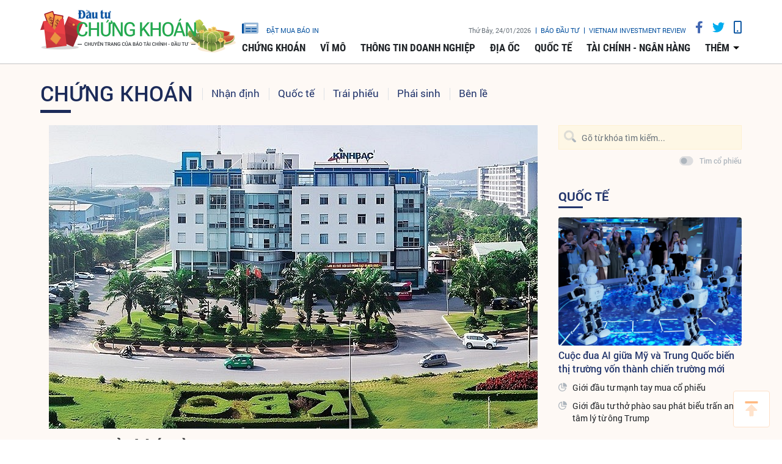

--- FILE ---
content_type: text/html;charset=utf-8
request_url: https://www.tinnhanhchungkhoan.vn/co-phieu-can-quan-tam-ngay-247-post349982.html
body_size: 15672
content:

 <!DOCTYPE html>
<html lang="vi">
<head>


 <title>Cổ phiếu cần quan tâm | Tin nhanh chứng khoán</title>
<meta name="description" content="(ĐTCK) Báo Đầu tư Chứng khoán trích báo cáo phân tích một số cổ phiếu cần quan tâm trước phiên 24/7 của các công ty chứng khoán."/>
<meta name="keywords" content="P/E 2024,Cổ phiếu TCM,P/B,TCM,KBC,Trung lập,Khuyến nghị,Công ty chứng khoán"/>
<meta name="news_keywords" content="P/E 2024,Cổ phiếu TCM,P/B,TCM,KBC,Trung lập,Khuyến nghị,Công ty chứng khoán"/>
<meta http-equiv="Content-Type" content="text/html; charset=utf-8" />
<meta http-equiv="X-UA-Compatible" content="IE=edge"/>
<meta http-equiv="content-language" content="vi" />
<meta name="viewport" content="width=device-width, initial-scale=1" />
<link rel="shortcut icon" href="https://static.tinnhanhchungkhoan.vn/v3/web/styles/img/favicon.ico" type="image/x-icon" />
<link rel="dns-prefetch" href="//static.tinnhanhchungkhoan.vn"/>
<link rel="dns-prefetch" href="//www.google-analytics.com" />
<link rel="dns-prefetch" href="//www.googletagmanager.com" />
<link rel="dns-prefetch" href="//stc.za.zaloapp.com" />
<link rel="dns-prefetch" href="//fonts.googleapis.com" />
<meta property="fb:app_id" content="583146688406197"/>
<meta property="fb:pages" content="552480361529154"/>
<script>
var cmsConfig = {
domainDesktop: 'https://www.tinnhanhchungkhoan.vn',
domainMobile: 'https://m.tinnhanhchungkhoan.vn',
domainApi: 'https://api.tinnhanhchungkhoan.vn',
domainStatic: 'https://static.tinnhanhchungkhoan.vn/v3/web',
domainLog: 'https://log.tinnhanhchungkhoan.vn',
googleAnalytics: 'UA-41973001-1,G-LB5G71X4W7',
siteId: 0,
adsLazy: true
};
if (window.location.protocol !== 'https:' && window.location.hostname.indexOf('tinnhanhchungkhoan.vn') !== -1) {
window.location = 'https://' + window.location.hostname + window.location.pathname + window.location.hash;
}
var USER_AGENT=window.navigator&&window.navigator.userAgent||"";var IS_MOBILE=/Android|webOS|iPhone|iPod|BlackBerry|Windows Phone|IEMobile|Mobile Safari|Opera Mini/i.test(USER_AGENT);var IS_REDIRECT=false;if(window.location.hash&&window.location.hash.replace("#","")==="site_web"){setCookie("site.IsDesktop",IS_MOBILE?1:0,30);setCookie("site.IsMobile",1,-1);removeHash()}var isDesktop=getCookie("site.IsDesktop");if(isDesktop>0){}else if(IS_MOBILE){IS_REDIRECT=true;window.location=cmsConfig.domainMobile+window.location.pathname+window.location.search}function setCookie(e,o,i){var n=new Date;n.setTime(n.getTime()+i*3600*1e3);var t="; expires="+n.toUTCString();document.cookie=e+"="+o+t+"; path=/;"}function getCookie(e){var o=document.cookie.indexOf(e+"=");var i=o+e.length+1;if(!o&&e!==document.cookie.substring(0,e.length)){return null}if(o===-1)return null;var n=document.cookie.indexOf(";",i);if(n===-1)n=document.cookie.length;return unescape(document.cookie.substring(i,n))}function removeHash(){var e=window.location.toString();if(e.indexOf("#")>0){window.history.pushState("",document.title,window.location.pathname)}}
</script>
 <meta name="robots" content="noarchive, max-image-preview:large, index, follow" />
<meta name="GOOGLEBOT" content="noarchive, max-image-preview:large, index, follow" />
 <link rel="canonical" href="https://www.tinnhanhchungkhoan.vn/co-phieu-can-quan-tam-ngay-247-post349982.html" />
 <link rel="alternate" media="handheld" href="https://m.tinnhanhchungkhoan.vn/co-phieu-can-quan-tam-ngay-247-post349982.html" />
 <meta property="og:site_name" content="Tin nhanh chứng khoán"/>
<meta property="og:rich_attachment" content="true"/>
<meta property="og:type" content="article"/>
<meta property="og:url" content="https://www.tinnhanhchungkhoan.vn/post-349982.html"/>
<meta property="og:image" content="https://image.tinnhanhchungkhoan.vn/1200x630/Uploaded/2026/bpikpjik/2024_07_23/kbc-9856.jpg"/>
<meta property="og:title" content="Cổ phiếu cần quan tâm ngày 24/7"/>
<meta property="og:description" content="(ĐTCK) Báo Đầu tư Chứng khoán trích báo cáo phân tích một số cổ phiếu cần quan tâm trước phiên 24/7 của các công ty chứng khoán."/>
 <meta property="article:tag" content="P/E 2024,Cổ phiếu TCM,P/B,TCM,KBC,Trung lập,Khuyến nghị,Công ty chứng khoán"/>
<meta property="article:section" content="Nhận định,Chứng khoán" />
<meta property="article:published_time" content="2024-07-23T17:42:56+0700"/>
<meta property="article:modified_time" content="2024-07-23T22:31:39+0700"/>
 <link rel="amphtml" href="https://m.tinnhanhchungkhoan.vn/co-phieu-can-quan-tam-ngay-247-post349982.amp" />
 <meta property="dable:image" content="https://image.tinnhanhchungkhoan.vn/600x315/Uploaded/2026/bpikpjik/2024_07_23/kbc-9856.jpg"/>
 <meta property="dable:item_id" content="349982"/>
 <meta property="dable:author" content="Lạc Nhạn"/>
<script type="application/ld+json">
{
"@context": "http://schema.org",
"@type": "Organization",
"name": "Tin nhanh chứng khoán",
"url": "https://www.tinnhanhchungkhoan.vn",
"logo": "https://static.tinnhanhchungkhoan.vn/v3/web/styles/img/logo.png"
}
</script>
 <script type="application/ld+json">
{
"@context" : "http://schema.org",
"@type" : "WebSite",
"name" : "Nhận định",
"url" : "https://www.tinnhanhchungkhoan.vn/nhan-dinh/"
}
</script>
<script type="application/ld+json">
{
"@context":"http://schema.org",
"@type":"BreadcrumbList",
"itemListElement":[
{
"@type":"ListItem",
"position":1,
"item":{
"@id":"https://www.tinnhanhchungkhoan.vn/nhan-dinh/",
"name":"Nhận định"
}
}
]
}
</script>
 <script type="application/ld+json">
{
"@context": "http://schema.org",
"@type": "NewsArticle",
"mainEntityOfPage":{
"@type":"WebPage",
"@id":"https://www.tinnhanhchungkhoan.vn/co-phieu-can-quan-tam-ngay-247-post349982.html"
},
"headline": "Cổ phiếu cần quan tâm ngày 24/7",
"description": "(ĐTCK) Báo Đầu tư Chứng khoán trích báo cáo phân tích một số cổ phiếu cần quan tâm trước phiên 24/7 của các công ty chứng khoán.",
"image": {
"@type": "ImageObject",
"url": "https://image.tinnhanhchungkhoan.vn/1200x630/Uploaded/2026/bpikpjik/2024_07_23/kbc-9856.jpg",
"width" : 1200,
"height" : 675
},
"datePublished": "2024-07-23T17:42:56+0700",
"dateModified": "2024-07-23T22:31:39+0700",
"author": {
"@type": "Person",
"name": "Lạc Nhạn"
},
"publisher": {
"@type": "Organization",
"name": "Tin nhanh chứng khoán",
"logo": {
"@type": "ImageObject",
"url": "https://static.tinnhanhchungkhoan.vn/v3/web/styles/img/logo.png"
}
}
}
</script>
 <link rel="preload" href="https://static.tinnhanhchungkhoan.vn/v3/web/styles/css/main.min-1.5.3.css" as="style">
<link rel="stylesheet" href="https://static.tinnhanhchungkhoan.vn/v3/web/styles/css/main.min-1.5.3.css">


  <script type="text/javascript">
var _metaOgUrl = 'https://www.tinnhanhchungkhoan.vn/post-349982.html';
var page_title = document.title;
var tracked_url = window.location.pathname + window.location.search + window.location.hash;
 var cate_path = 'nhan-dinh';
if (cate_path.length > 0) {
tracked_url = "/" + cate_path + tracked_url;
}
</script>
 <script async="" src="https://www.googletagmanager.com/gtag/js?id=UA-41973001-1"></script>
<script>
if(!IS_REDIRECT){
window.dataLayer = window.dataLayer || [];
function gtag(){dataLayer.push(arguments);}
gtag('js', new Date());
 gtag('config', 'UA-41973001-1', {page_path: tracked_url});
 
  gtag('config', 'G-LB5G71X4W7', {page_path: tracked_url});
 }
</script>
<script async defer src="https://static.tinnhanhchungkhoan.vn/v3/web/js/log.min.js?v=3.4"></script>
 <script src="https://api.tinnhanhchungkhoan.vn/ads?object_type=2&object_id=13&platform=1&head_append=1"></script>

  


<script type="text/javascript">
var cateId = 13;
var contentId = 349982;
</script>
<script async src="https://sp.zalo.me/plugins/sdk.js"></script>
</head>
<body >
<div class="wrapper  detail-page "> 

 <header class="site-header">

<div id="adsWeb_AdsTopFull" class="banner clearfix" data-platform="1" data-position="Web_AdsTopFull">
<script>
window.addEventListener('load', function(){
if(typeof Web_AdsTopFull != 'undefined'){window.CMS_BANNER.pushAds(Web_AdsTopFull, 'adsWeb_AdsTopFull');}else{document.getElementById('adsWeb_AdsTopFull').style.display = "none";}
});
</script>
</div>
<nav class="nav-wrap">
<div class="container">
<div class="nav">
<div class="nav-left">
<h1>
<a href="/" class="site-logo" title="Cổng thông tin Tài chính, Chứng khoán"></a>
</h1>
</div>
<div class="nav-right">
<ul class="box-top">
<li class="order-newspaper"><a href="https://postenp.phaha.vn/bao-dau-tu" title="Đặt mua báo in" target="_blank">
<i class="icons-newspaper"></i> đặt mua báo in</a>
</li>
<li>
<span class="time" id="fulltime"></span>
</li>
<li>
<a href="https://baodautu.vn/" target="_blank" title="Báo đầu tư">Báo đầu tư</a>
</li>
<li>
<a href="https://www.vir.com.vn/" target="_blank" title="VIETNAM INVESTMENT REVIEW">VIETNAM INVESTMENT REVIEW</a>
</li>
<li><a href="#" class="social-item" rel="facebook" title="Chia sẻ Facebook"><i class="fab fa-facebook-f"></i></a></li>
<li><a href="#" class="social-item" rel="twitter" title="Chia sẻ Twitter"><i class="fab fa-twitter"></i></a></li>
<li><a href="javascript:void(0);" class="switch-mobile" title="Phiên bản Mobile"><i class="fa fa-mobile"></i></a></li>
</ul>


<ul class="box-bottom">
 
<li>
<a href="https://www.tinnhanhchungkhoan.vn/chung-khoan/" title="Chứng khoán">
Chứng khoán
</a>
 <ul class="sub-menu">

<li>
<a href="https://www.tinnhanhchungkhoan.vn/nhan-dinh/" title="Nhận định">
Nhận định
</a>
</li>

<li>
<a href="https://www.tinnhanhchungkhoan.vn/ck-quoc-te/" title="Quốc tế">
Quốc tế
</a>
</li>

<li>
<a href="https://www.tinnhanhchungkhoan.vn/trai-phieu/" title="Trái phiếu">
Trái phiếu
</a>
</li>

<li>
<a href="https://www.tinnhanhchungkhoan.vn/phai-sinh/" title="Phái sinh">
Phái sinh
</a>
</li>

<li>
<a href="https://www.tinnhanhchungkhoan.vn/ben-le/" title="Bên lề">
Bên lề
</a>
</li>
 </ul>
</li>

<li>
<a href="https://www.tinnhanhchungkhoan.vn/vi-mo/" title="Vĩ mô">
Vĩ mô
</a>
 <ul class="sub-menu">

<li>
<a href="https://www.tinnhanhchungkhoan.vn/chinh-tri/" title="Chính trị">
Chính trị
</a>
</li>

<li>
<a href="https://www.tinnhanhchungkhoan.vn/dau-tu/" title="Đầu tư">
Đầu tư
</a>
</li>

<li>
<a href="https://www.tinnhanhchungkhoan.vn/nhan-su/" title="Nhân sự">
Nhân sự
</a>
</li>
 </ul>
</li>

<li>
<a href="https://www.tinnhanhchungkhoan.vn/thong-tin-doanh-nghiep/" title="Thông tin doanh nghiệp">
Thông tin doanh nghiệp
</a>

</li>

<li>
<a href="https://www.tinnhanhchungkhoan.vn/dia-oc/" title="Địa ốc">
Địa ốc
</a>
 <ul class="sub-menu">

<li>
<a href="https://www.tinnhanhchungkhoan.vn/bds-phap-luat/" title="Pháp luật">
Pháp luật
</a>
</li>

<li>
<a href="https://www.tinnhanhchungkhoan.vn/cung-cau/" title="Cung - Cầu">
Cung - Cầu
</a>
</li>

<li>
<a href="https://www.tinnhanhchungkhoan.vn/quy-hoach/" title="Quy hoạch">
Quy hoạch
</a>
</li>

<li>
<a href="https://www.tinnhanhchungkhoan.vn/vat-lieu/" title="Vật liệu">
Vật liệu
</a>
</li>

<li>
<a href="https://www.tinnhanhchungkhoan.vn/trai-nghiem-song/" title="Trải nghiệm sống">
Trải nghiệm sống
</a>
</li>
 </ul>
</li>

<li>
<a href="https://www.tinnhanhchungkhoan.vn/quoc-te/" title="Quốc tế">
Quốc tế
</a>

</li>

<li>
<a href="https://www.tinnhanhchungkhoan.vn/tai-chinh-ngan-hang/" title="Tài chính - Ngân hàng">
Tài chính - Ngân hàng
</a>
 <ul class="sub-menu">

<li>
<a href="https://www.tinnhanhchungkhoan.vn/ngan-hang/" title="Ngân hàng">
Ngân hàng
</a>
</li>

<li>
<a href="https://www.tinnhanhchungkhoan.vn/bao-hiem/" title="Bảo hiểm">
Bảo hiểm
</a>
</li>

<li>
<a href="https://www.tinnhanhchungkhoan.vn/thue-hai-quan/" title="Thuế - Hải Quan">
Thuế - Hải Quan
</a>
</li>

<li>
<a href="https://www.tinnhanhchungkhoan.vn/tu-van-tai-chinh/" title="Tư vấn tài chính">
Tư vấn tài chính
</a>
</li>

<li>
<a href="https://www.tinnhanhchungkhoan.vn/dich-vu-tai-chinh/" title="Dịch vụ tài chính">
Dịch vụ tài chính
</a>
</li>

<li>
<a href="https://www.tinnhanhchungkhoan.vn/vang-ngoai-te/" title="Vàng - Ngoại tệ">
Vàng - Ngoại tệ
</a>
</li>

<li>
<a href="https://www.tinnhanhchungkhoan.vn/bao-hiem-xa-hoi/" title="Bảo hiểm xã hội">
Bảo hiểm xã hội
</a>
</li>
 </ul>
</li>
 <li>
<a href="javascript:void(0);" title="Các chuyên mục khác">thêm</a>
<ul class="sub-menu">

<li>
<a href="https://www.tinnhanhchungkhoan.vn/thuong-truong/" title="Thương trường">
Thương trường
</a>
</li>

<li>
<a href="https://www.tinnhanhchungkhoan.vn/cuoc-song/" title="Cuộc sống">
Cuộc sống
</a>
</li>

<li>
<a href="https://www.tinnhanhchungkhoan.vn/so-hoa/" title="Số hóa">
Số hóa
</a>
</li>

<li>
<a href="https://www.tinnhanhchungkhoan.vn/phap-ly-kinh-doanh/" title="Pháp lý kinh doanh">
Pháp lý kinh doanh
</a>
</li>
 </ul>
</li>
</ul>
</div>
</div>
</div>
</nav>
</header>
<div class="site-body"> 
 

<div class="container">
<div class="row">
<div class="col-12" id="article-container">



<ul class="breadcrumbs ">
 <li class="main-cate">
<a href="https://www.tinnhanhchungkhoan.vn/chung-khoan/" title="Chứng khoán">Chứng khoán</a>
</li>
 
 <li class="cate">
<a href="https://www.tinnhanhchungkhoan.vn/nhan-dinh/" title="Nhận định">Nhận định</a>
</li>

 <li class="cate">
<a href="https://www.tinnhanhchungkhoan.vn/ck-quoc-te/" title="Quốc tế">Quốc tế</a>
</li>

 <li class="cate">
<a href="https://www.tinnhanhchungkhoan.vn/trai-phieu/" title="Trái phiếu">Trái phiếu</a>
</li>

 <li class="cate">
<a href="https://www.tinnhanhchungkhoan.vn/phai-sinh/" title="Phái sinh">Phái sinh</a>
</li>

 <li class="cate">
<a href="https://www.tinnhanhchungkhoan.vn/ben-le/" title="Bên lề">Bên lề</a>
</li>
 </ul>

<div class="article-item" >
<div class="main-column article">
 

<figure class="article__avatar">
<img class="cms-photo" src="https://image.tinnhanhchungkhoan.vn/w860/Uploaded/2026/bpikpjik/2024_07_23/kbc-9856.jpg" alt="Cổ phiếu cần quan tâm ngày 24/7" cms-photo-caption="Cổ phiếu cần quan tâm ngày 24/7"/>
</figure>


<div id="adsWeb_AdsArticleAfterAvatar" class="banner clearfix" data-platform="1" data-position="Web_AdsArticleAfterAvatar">
<script>
window.addEventListener('load', function(){
if(typeof Web_AdsArticleAfterAvatar != 'undefined'){window.CMS_BANNER.pushAds(Web_AdsArticleAfterAvatar, 'adsWeb_AdsArticleAfterAvatar');}else{document.getElementById('adsWeb_AdsArticleAfterAvatar').style.display = "none";}
});
</script>
</div>

 
<h1 class="article__header cms-title">

Cổ phiếu cần quan tâm ngày 24/7
</h1>
<div class="article__meta">

 <p class="author">
<span>Tác giả</span>
 
 <a href="https://www.tinnhanhchungkhoan.vn/author-search.html?q=Lạc Nhạn" class="cms-author">Lạc Nhạn</a>



</p>


<time class="time" datetime="2024-07-23T17:42:56+0700" data-time="1721731376">23/07/2024 17:42</time>
<meta class="cms-date" itemprop="datePublished" content="2024-07-23T17:42:56+0700">


<div class="article__social pos-top" style="width:260px">
<div class="share">
<a href="javascript:void(0);" style="position: relative; top: -4px;" class="sendprint"><i class="far fa-print" style=""></i></a>
<div class="facebook-wrap">
<div class="fb-like" data-href="https://www.tinnhanhchungkhoan.vn/post-349982.html" data-width="150" data-layout="button_count" data-action="like" data-size="small" data-share="true"></div>
</div>
<script async defer crossorigin="anonymous" src="https://connect.facebook.net/vi_VN/sdk.js#xfbml=1&version=v6.0&appId=583146688406197&autoLogAppEvents=1"></script>
<a class="twitter-share-button" href="https://twitter.com/intent/tweet?url=https://www.tinnhanhchungkhoan.vn/post-349982.html&text=Cổ phiếu cần quan tâm ngày 24/7">Tweet</a>
<script>
window.twttr=(function(c,g,e){var b,a=c.getElementsByTagName(g)[0],f=window.twttr||{};if(c.getElementById(e)){return f}b=c.createElement(g);b.id=e;b.src="https://platform.twitter.com/widgets.js";a.parentNode.insertBefore(b,a);f._e=[];f.ready=function(d){f._e.push(d)};return f}(document,"script","twitter-wjs"));
</script>
<!-- <div class="zalo-share-button zshare-zalo" style="margin-left: 4px;" data-href="https://www.tinnhanhchungkhoan.vn/post-349982.html" data-oaid="2909613788584953458" data-layout="1" data-color="blue" data-customize=false></div>-->
</div>
</div>
</div>

 
<div style="display: none" class="hidden-player" data-src="https://cms-tts-ai.zdn.vn/b540443c1b7929cdfaf50c0a2504f0f0/69762e21/tnck/2024/07/23/349982/1.m4a" data-index="0">
<video class="player">
<source data-src="https://cms-tts-ai.zdn.vn/b540443c1b7929cdfaf50c0a2504f0f0/69762e21/tnck/2024/07/23/349982/1.m4a">
</video>
</div>

<div style="display: none" class="hidden-player" data-src="https://cms-tts-ai.zdn.vn/e0f3443e9cbfbb930c0a5022717b3676/69762e21/tnck/2024/07/23/349982/2.m4a" data-index="1">
<video class="player">
<source data-src="https://cms-tts-ai.zdn.vn/e0f3443e9cbfbb930c0a5022717b3676/69762e21/tnck/2024/07/23/349982/2.m4a">
</video>
</div>

<div style="display: none" class="hidden-player" data-src="https://cms-tts-ai.zdn.vn/d5f44e1e7b097b9d33d154436c9e777a/69762e21/tnck/2024/07/23/349982/6.m4a" data-index="2">
<video class="player">
<source data-src="https://cms-tts-ai.zdn.vn/d5f44e1e7b097b9d33d154436c9e777a/69762e21/tnck/2024/07/23/349982/6.m4a">
</video>
</div>

<div style="display: none" class="hidden-player" data-src="https://cms-tts-ai.zdn.vn/3358148f2c961bdd926eb7a72ff6f253/69762e21/tnck/2024/07/23/349982/7.m4a" data-index="3">
<video class="player">
<source data-src="https://cms-tts-ai.zdn.vn/3358148f2c961bdd926eb7a72ff6f253/69762e21/tnck/2024/07/23/349982/7.m4a">
</video>
</div>
 <div class="tts-player">
<div class="left">
<button class="play-button">
<span><i class="ic-tts-play"></i></span>
</button>
<span class="mute-wrap">
<button class="mute-button">
<i class="ic-tts-volume"></i>
</button>
<div class="volume-slider" id="volume-slider">
<div class="volume-slider-handle"></div>
</div>
</span>
<div class="time-display">
<span class="current">0:00</span>
<span class="separator"> / </span>
<span class="duration">0:00</span>
<span class="live"></span>
</div>
<div class="progress-bar" id="progress-bar">
<span class="bg"></span>
<span class="fill-load"></span>
<div class="wrap-recent">
<span class="fill-recent">
<span class="current_time">0:00</span>
</span>
</div>
</div>
</div>
<div class="right">
<span>
 <button class="select-voice" data-toggle="dropdown" id="tts-player-dropdownbtn" aria-haspopup="true" aria-expanded="false">
<i class="ic-tts-microphone-alt"></i>
<span>Nam miền Bắc</span>
</button>
<div class="dropdown-menu tts-dropdown-menu voice-board" aria-labelledby="tts-player-dropdownbtn">
<ul>

<li>
<div class="voice-name" data-content-id="349982" data-display-name="Nam miền Bắc" data-voice-id="1">
<i class="ic-tts-waveform"></i>
<span>Nam miền Bắc</span>
</div>
</li>

<li>
<div class="voice-name" data-content-id="349982" data-display-name="Nữ miền Bắc" data-voice-id="2">
<i class="ic-tts-waveform"></i>
<span>Nữ miền Bắc</span>
</div>
</li>

<li>
<div class="voice-name" data-content-id="349982" data-display-name="Nữ miền Nam" data-voice-id="6">
<i class="ic-tts-waveform"></i>
<span>Nữ miền Nam</span>
</div>
</li>

<li>
<div class="voice-name" data-content-id="349982" data-display-name="Nam miền Nam" data-voice-id="7">
<i class="ic-tts-waveform"></i>
<span>Nam miền Nam</span>
</div>
</li>
 </ul>
</div>
</span>
<button class="close-player"></button>
</div>
</div>

 
 <div class="article__sapo cms-desc">
(ĐTCK) Báo Đầu tư Chứng khoán trích báo cáo phân tích một số cổ phiếu cần quan tâm trước phiên 24/7 của các công ty chứng khoán.
</div>

<div id="adsWeb_AdsArticleAfterSapo" class="banner clearfix" data-platform="1" data-position="Web_AdsArticleAfterSapo">
<script>
window.addEventListener('load', function(){
if(typeof Web_AdsArticleAfterSapo != 'undefined'){window.CMS_BANNER.pushAds(Web_AdsArticleAfterSapo, 'adsWeb_AdsArticleAfterSapo');}else{document.getElementById('adsWeb_AdsArticleAfterSapo').style.display = "none";}
});
</script>
</div>
 <div class="article__body cms-body " itemprop="articleBody">

<p><strong>Khuyến nghị TRUNG LẬP đối với cổ phiếu TCM</strong></p> 
<p><em>CTCK SSI</em></p> 
<p>Trong năm 2024, chúng tôi kỳ vọng doanh thu thuần và lợi nhuận ròng sẽ lần lượt đạt 3,9 nghìn tỷ đồng (+17,3% svck) và 257 tỷ đồng (+95% svck). Trong năm 2025, chúng tôi kỳ vọng doanh thu thuần và lợi nhuận ròng sẽ lần lượt đạt 4,4 nghìn tỷ đồng (+13,3% svck) và 295 tỷ đồng (+15% svck). </p>
<div class="ads_middle">
 <div id="adsWeb_AdsArticleMiddle" class="banner fyi" data-position="Web_AdsArticleMiddle"> 
  <script>
window.addEventListener('load', function(){ if(typeof Web_AdsArticleMiddle != 'undefined'){window.CMS_BANNER.pushAds(Web_AdsArticleMiddle, 'adsWeb_AdsArticleMiddle');}else{document.getElementById('adsWeb_AdsArticleMiddle').style.display = "none";} });
   </script> 
 </div>
</div> 
<p>Với mức giá hiện tại là 51.000 đồng/cổ phiếu, TCM đang giao dịch ở mức P/E 2024 và 2025 lần lượt là 18,4x và 16x, cao hơn mức trung bình ngành là 12x. Chúng tôi hiện có giá mục tiêu cho là 53.800 đồng/cp (tiềm năng tăng giá là 6%) và khuyến nghị TRUNG LẬP đối với cổ phiếu TCM..&gt;&gt; <a data-file-id="480162" href="https://image.tinnhanhchungkhoan.vn/Uploaded/2026/bpikpjik/2024_07_23/tcm-5250.pdf" download="" class="cms-relate">Tải báo cáo</a></p> 
<p><strong>Có thể cân nhắc mua vào KBC vùng giá 26.500 – 27.500 đồng</strong></p>
<div class="ads_middle">
 <div id="adsWeb_AdsArticleMiddle1" class="banner fyi" data-position="Web_AdsArticleMiddle1"> 
  <script>
window.addEventListener('load', function(){ if(typeof Web_AdsArticleMiddle1 != 'undefined'){window.CMS_BANNER.pushAds(Web_AdsArticleMiddle1, 'adsWeb_AdsArticleMiddle1');}else{document.getElementById('adsWeb_AdsArticleMiddle1').style.display = "none";} });
   </script> 
 </div>
</div> 
<p><em>CTCK Mirae Asset Việt Nam</em></p> 
<p>Định giá: Do kết quả kinh doanh phụ thuộc nhiều yếu tố khách quan, chúng tôi sử dụng P/B để định giá KBC. Mức P/B kì vọng 1,32 lần (trung bình 5 năm), mức giá trị sổ sách hiện tại là 23.500 đ/cp, giá mục tiêu KBC sẽ ở mức 31.000 đ/cp. </p> 
<p>Khuyến nghị: NĐT có thể cân nhắc mua vào vùng giá 26.500 – 27.500 đ/cp và cắt lỗ nếu giá cổ phiếu đóng cửa dưới 26.000 đ/cp..&gt;&gt; <a data-file-id="480164" href="https://image.tinnhanhchungkhoan.vn/Uploaded/2026/bpikpjik/2024_07_23/kbc-3596.pdf" download="" class="cms-relate">Tải báo cáo</a></p>
</div>

<div id="adsWeb_AdsArticleAfterBody" class="banner clearfix" data-platform="1" data-position="Web_AdsArticleAfterBody">
<script>
window.addEventListener('load', function(){
if(typeof Web_AdsArticleAfterBody != 'undefined'){window.CMS_BANNER.pushAds(Web_AdsArticleAfterBody, 'adsWeb_AdsArticleAfterBody');}else{document.getElementById('adsWeb_AdsArticleAfterBody').style.display = "none";}
});
</script>
</div>

 <div class="article__list">
<div class="box-heading">Tin bài liên quan</div>
<div class="box-content">
<div class="wrap">
<div class="item row" id="related_article__list" data-source="related-news">
 <article class="col-4 story ">


<figure class="story__thumb">

<a class="cms-link" href="https://www.tinnhanhchungkhoan.vn/co-co-hoi-cho-nhom-co-phieu-bat-dong-san-post349862.html" title="Có cơ hội cho nhóm cổ phiếu bất động sản?">
 <img class="img-responsive lazyload" src="[data-uri]" data-src="https://image.tinnhanhchungkhoan.vn/300x200/Uploaded/2026/ipuokbf/2020_09_07/15-398.jpg" alt="Có cơ hội cho nhóm cổ phiếu bất động sản?">
</a>
</figure>


<h2 class="story__heading" data-tracking="349862">
<a class="cms-link" href="https://www.tinnhanhchungkhoan.vn/co-co-hoi-cho-nhom-co-phieu-bat-dong-san-post349862.html" title="Có cơ hội cho nhóm cổ phiếu bất động sản?">
Có cơ hội cho nhóm cổ phiếu bất động sản?
</a>
</h2>
</article>
 <article class="col-4 story ">


<figure class="story__thumb">

<a class="cms-link" href="https://www.tinnhanhchungkhoan.vn/kho-co-co-hoi-luot-song-ngan-post349813.html" title="Khó có cơ hội “lướt sóng” ngắn">
 <img class="img-responsive lazyload" src="[data-uri]" data-src="https://image.tinnhanhchungkhoan.vn/300x200/Uploaded/2026/cqjwqcqdh/2021_06_30/shutterstock-1048533400-4803.jpg" alt="Khó có cơ hội “lướt sóng” ngắn">
</a>
</figure>


<h2 class="story__heading" data-tracking="349813">
<a class="cms-link" href="https://www.tinnhanhchungkhoan.vn/kho-co-co-hoi-luot-song-ngan-post349813.html" title="Khó có cơ hội “lướt sóng” ngắn">
Khó có cơ hội “lướt sóng” ngắn
</a>
</h2>
</article>
 <article class="col-4 story ">


<figure class="story__thumb">

<a class="cms-link" href="https://www.tinnhanhchungkhoan.vn/kien-nhan-hon-voi-rung-lac-post349811.html" title="Kiên nhẫn hơn với rung lắc">
 <img class="img-responsive lazyload" src="[data-uri]" data-src="https://image.tinnhanhchungkhoan.vn/300x200/Uploaded/2026/bpikpjik/2022_11_14/dau-tu-chung-khoan-27-8672.jpg" alt="Kiên nhẫn hơn với rung lắc">
</a>
</figure>


<h2 class="story__heading" data-tracking="349811">
<a class="cms-link" href="https://www.tinnhanhchungkhoan.vn/kien-nhan-hon-voi-rung-lac-post349811.html" title="Kiên nhẫn hơn với rung lắc">
Kiên nhẫn hơn với rung lắc
</a>
</h2>
</article>
 </div>
</div>
</div>
</div>






<div class="article__social pos-bottom">
<ul>
<li>
<div class="fb-like" data-href="https://www.tinnhanhchungkhoan.vn/post-349982.html" data-layout="button_count" data-action="like" data-size="small" data-show-faces="false" data-share="true"></div>
</li>
</ul>
<p class="tool">
<a href="javascript:void(0);" class="print sendprint"><span>in bài viết</span></a>
</p>
</div>

 <div class="article__tag">
<h3 class="box-heading">
Từ Khoá
</h3>
<div class="box-content">
 <a href="https://www.tinnhanhchungkhoan.vn/pe-2024-tag193571.html" title="P/E 2024">P/E 2024</a>
 <a href="https://www.tinnhanhchungkhoan.vn/co-phieu-tcm-tag17622.html" title="Cổ phiếu TCM">Cổ phiếu TCM</a>
 <a href="https://www.tinnhanhchungkhoan.vn/pb-tag133557.html" title="P/B">P/B</a>
 <a href="https://www.tinnhanhchungkhoan.vn/tcm-tag85316.html" title="TCM">TCM</a>
 <a href="https://www.tinnhanhchungkhoan.vn/kbc-tag107109.html" title="KBC">KBC</a>
 <a href="https://www.tinnhanhchungkhoan.vn/trung-lap-tag96379.html" title="Trung lập">Trung lập</a>
 <a href="https://www.tinnhanhchungkhoan.vn/khuyen-nghi-tag50394.html" title="Khuyến nghị">Khuyến nghị</a>
 <a href="https://www.tinnhanhchungkhoan.vn/cong-ty-chung-khoan-tag109956.html" title="Công ty chứng khoán">Công ty chứng khoán</a>
 </div>
</div>

<div id="adsWeb_AdsArticleAfterTag" class="banner clearfix" data-platform="1" data-position="Web_AdsArticleAfterTag">
<script>
window.addEventListener('load', function(){
if(typeof Web_AdsArticleAfterTag != 'undefined'){window.CMS_BANNER.pushAds(Web_AdsArticleAfterTag, 'adsWeb_AdsArticleAfterTag');}else{document.getElementById('adsWeb_AdsArticleAfterTag').style.display = "none";}
});
</script>
</div>

<div id="adsWeb_AdsArticleBottom" class="banner clearfix" data-platform="1" data-position="Web_AdsArticleBottom">
<script>
window.addEventListener('load', function(){
if(typeof Web_AdsArticleBottom != 'undefined'){window.CMS_BANNER.pushAds(Web_AdsArticleBottom, 'adsWeb_AdsArticleBottom');}else{document.getElementById('adsWeb_AdsArticleBottom').style.display = "none";}
});
</script>
</div>


<div class="article__more-news">
<div class="box-heading">
<i class="icon icon--detail-3"></i>
<a href="https://www.tinnhanhchungkhoan.vn/nhan-dinh/" title="Nhận định">Tin cùng chuyên mục</a>
</div>
<div class="box-content" data-source="recommendation-13">
<div class="row big-col">
 <div class="col-4">
<article class="story ">


<figure class="story__thumb">

<a class="cms-link" href="https://www.tinnhanhchungkhoan.vn/nhin-lai-du-bao-chung-khoan-tuan-qua-post384284.html" title="Nhìn lại dự báo chứng khoán tuần qua ">
 <img class="img-responsive lazyload" src="[data-uri]" data-src="https://image.tinnhanhchungkhoan.vn/300x200/Uploaded/2026/wpxlcdjwi/2024_01_21/1-5565.jpg" alt="Nhìn lại dự báo chứng khoán tuần qua ">
</a>
</figure>


<h2 class="story__heading" data-tracking="384284">
<a class="cms-link" href="https://www.tinnhanhchungkhoan.vn/nhin-lai-du-bao-chung-khoan-tuan-qua-post384284.html" title="Nhìn lại dự báo chứng khoán tuần qua ">
Nhìn lại dự báo chứng khoán tuần qua 
</a>
</h2>
<div class="story__meta">


<time datetime="2026-01-24T12:08:05+0700" data-time="1769231285">
24/01/2026 12:08
</time>
</div>
</article>
</div>
 <div class="col-4">
<article class="story ">


<figure class="story__thumb">

<a class="cms-link" href="https://www.tinnhanhchungkhoan.vn/dien-bien-co-phieu-can-quan-tam-tuan-qua-post384265.html" title="Diễn biến cổ phiếu cần quan tâm tuần qua ">
 <img class="img-responsive lazyload" src="[data-uri]" data-src="https://image.tinnhanhchungkhoan.vn/300x200/Uploaded/2026/bpikpjik/2022_07_13/tin-nhanh-chung-khoan-44-8329.jpg" alt="Diễn biến cổ phiếu cần quan tâm tuần qua ">
</a>
</figure>


<h2 class="story__heading" data-tracking="384265">
<a class="cms-link" href="https://www.tinnhanhchungkhoan.vn/dien-bien-co-phieu-can-quan-tam-tuan-qua-post384265.html" title="Diễn biến cổ phiếu cần quan tâm tuần qua ">
Diễn biến cổ phiếu cần quan tâm tuần qua 
</a>
</h2>
<div class="story__meta">


<time datetime="2026-01-23T16:56:59+0700" data-time="1769162219">
23/01/2026 16:56
</time>
</div>
</article>
</div>
 <div class="col-4">
<article class="story ">


<figure class="story__thumb">

<a class="cms-link" href="https://www.tinnhanhchungkhoan.vn/nhan-dinh-thi-truong-phien-giao-dich-ngay-231-han-che-mua-duoi-post384202.html" title="Nhận định thị trường phiên giao dịch ngày 23/1: Hạn chế mua đuổi">
 <img class="img-responsive lazyload" src="[data-uri]" data-src="https://image.tinnhanhchungkhoan.vn/300x200/Uploaded/2026/bpikpjik/2020_12_08/shutterstock-326760656-928.jpg" alt="Nhận định thị trường phiên giao dịch ngày 23/1: Hạn chế mua đuổi">
</a>
</figure>


<h2 class="story__heading" data-tracking="384202">
<a class="cms-link" href="https://www.tinnhanhchungkhoan.vn/nhan-dinh-thi-truong-phien-giao-dich-ngay-231-han-che-mua-duoi-post384202.html" title="Nhận định thị trường phiên giao dịch ngày 23/1: Hạn chế mua đuổi">
Nhận định thị trường phiên giao dịch ngày 23/1: Hạn chế mua đuổi
</a>
</h2>
<div class="story__meta">


<time datetime="2026-01-22T18:09:39+0700" data-time="1769080179">
22/01/2026 18:09
</time>
</div>
</article>
</div>
 <div class="col-4">
<article class="story ">


<figure class="story__thumb">

<a class="cms-link" href="https://www.tinnhanhchungkhoan.vn/goc-nhin-ky-thuat-phien-giao-dich-chung-khoan-ngay-231-tiep-tuc-van-dong-tich-luy-post384201.html" title="Góc nhìn kỹ thuật phiên giao dịch chứng khoán ngày 23/1: Tiếp tục vận động tích lũy">
 <img class="img-responsive lazyload" src="[data-uri]" data-src="https://image.tinnhanhchungkhoan.vn/300x200/Uploaded/2026/bpikpjik/2021_06_04/thi-truong-chung-khoan-4-3326.jpg" alt="Góc nhìn kỹ thuật phiên giao dịch chứng khoán ngày 23/1: Tiếp tục vận động tích lũy">
</a>
</figure>


<h2 class="story__heading" data-tracking="384201">
<a class="cms-link" href="https://www.tinnhanhchungkhoan.vn/goc-nhin-ky-thuat-phien-giao-dich-chung-khoan-ngay-231-tiep-tuc-van-dong-tich-luy-post384201.html" title="Góc nhìn kỹ thuật phiên giao dịch chứng khoán ngày 23/1: Tiếp tục vận động tích lũy">
Góc nhìn kỹ thuật phiên giao dịch chứng khoán ngày 23/1: Tiếp tục vận động tích lũy
</a>
</h2>
<div class="story__meta">


<time datetime="2026-01-22T18:09:35+0700" data-time="1769080175">
22/01/2026 18:09
</time>
</div>
</article>
</div>
 <div class="col-4">
<article class="story ">


<figure class="story__thumb">

<a class="cms-link" href="https://www.tinnhanhchungkhoan.vn/co-phieu-can-quan-tam-ngay-231-post384204.html" title="Cổ phiếu cần quan tâm ngày 23/1">
 <img class="img-responsive lazyload" src="[data-uri]" data-src="https://image.tinnhanhchungkhoan.vn/300x200/Uploaded/2026/wpxlcdjwi/2026_01_10/bsr-1779-1359.jpg" alt="Cổ phiếu cần quan tâm ngày 23/1">
</a>
</figure>


<h2 class="story__heading" data-tracking="384204">
<a class="cms-link" href="https://www.tinnhanhchungkhoan.vn/co-phieu-can-quan-tam-ngay-231-post384204.html" title="Cổ phiếu cần quan tâm ngày 23/1">
Cổ phiếu cần quan tâm ngày 23/1
</a>
</h2>
<div class="story__meta">


<time datetime="2026-01-22T17:31:00+0700" data-time="1769077860">
22/01/2026 17:31
</time>
</div>
</article>
</div>
 <div class="col-4">
<article class="story ">


<figure class="story__thumb">

<a class="cms-link" href="https://www.tinnhanhchungkhoan.vn/dragon-capital-vn-index-lap-dinh-dong-tien-trong-nuoc-tro-thanh-tru-cot-dai-han-post384160.html" title="Dragon Capital: VN-Index lập đỉnh, dòng tiền trong nước trở thành trụ cột dài hạn">
 <img class="img-responsive lazyload" src="[data-uri]" data-src="https://image.tinnhanhchungkhoan.vn/300x200/Uploaded/2026/carwqqjwp/2026_01_21/duong-pho-vn-7808-3463.jpg" alt="Dragon Capital: VN-Index lập đỉnh, dòng tiền trong nước trở thành trụ cột dài hạn">
</a>
</figure>


<h2 class="story__heading" data-tracking="384160">
<a class="cms-link" href="https://www.tinnhanhchungkhoan.vn/dragon-capital-vn-index-lap-dinh-dong-tien-trong-nuoc-tro-thanh-tru-cot-dai-han-post384160.html" title="Dragon Capital: VN-Index lập đỉnh, dòng tiền trong nước trở thành trụ cột dài hạn">
Dragon Capital: VN-Index lập đỉnh, dòng tiền trong nước trở thành trụ cột dài hạn
</a>
</h2>
<div class="story__meta">


<time datetime="2026-01-22T07:07:17+0700" data-time="1769040437">
22/01/2026 07:07
</time>
</div>
</article>
</div>
 </div>
</div>
</div>


 <div class="article__comment" id="comment349982" data-id="349982" data-type="20"></div>

<div id="adsWeb_AdsArticleAfterComment" class="banner clearfix" data-platform="1" data-position="Web_AdsArticleAfterComment">
<script>
window.addEventListener('load', function(){
if(typeof Web_AdsArticleAfterComment != 'undefined'){window.CMS_BANNER.pushAds(Web_AdsArticleAfterComment, 'adsWeb_AdsArticleAfterComment');}else{document.getElementById('adsWeb_AdsArticleAfterComment').style.display = "none";}
});
</script>
</div>

 <div class="article__more-news">
<div class="box-heading">
<i class="icon icon--detail-3"></i>
<a href="/tin-doc-nhieu.html" title="Đọc nhiều trong mục">Đọc nhiều trong mục</a>
</div>
<div class="box-content">
<div class="row big-col" data-source="mostread-news">
 <div class="col-4">
<article class="story ">


<figure class="story__thumb">

<a class="cms-link" href="https://www.tinnhanhchungkhoan.vn/co-phieu-can-quan-tam-ngay-191-post383912.html" title="Cổ phiếu cần quan tâm ngày 19/1">
 <img class="img-responsive lazyload" src="[data-uri]" data-src="https://image.tinnhanhchungkhoan.vn/300x200/Uploaded/2026/cqjwqcqdh/2025_11_17/ctd-3-7947-7316.png" alt="Cổ phiếu cần quan tâm ngày 19/1">
</a>
</figure>


<h2 class="story__heading" data-tracking="383912">
<a class="cms-link" href="https://www.tinnhanhchungkhoan.vn/co-phieu-can-quan-tam-ngay-191-post383912.html" title="Cổ phiếu cần quan tâm ngày 19/1">
Cổ phiếu cần quan tâm ngày 19/1
</a>
</h2>
<div class="story__meta">


<time datetime="2026-01-18T17:10:00+0700" data-time="1768731000">
18/01/2026 17:10
</time>
</div>
</article>
</div>
 <div class="col-4">
<article class="story ">


<figure class="story__thumb">

<a class="cms-link" href="https://www.tinnhanhchungkhoan.vn/co-phieu-can-quan-tam-ngay-201-post384018.html" title="Cổ phiếu cần quan tâm ngày 20/1">
 <img class="img-responsive lazyload" src="[data-uri]" data-src="https://image.tinnhanhchungkhoan.vn/300x200/Uploaded/2026/cqjwqcqdh/2021_01_13/hvn-5038.jpg" alt="Cổ phiếu cần quan tâm ngày 20/1">
</a>
</figure>


<h2 class="story__heading" data-tracking="384018">
<a class="cms-link" href="https://www.tinnhanhchungkhoan.vn/co-phieu-can-quan-tam-ngay-201-post384018.html" title="Cổ phiếu cần quan tâm ngày 20/1">
Cổ phiếu cần quan tâm ngày 20/1
</a>
</h2>
<div class="story__meta">


<time datetime="2026-01-19T17:32:00+0700" data-time="1768818720">
19/01/2026 17:32
</time>
</div>
</article>
</div>
 <div class="col-4">
<article class="story ">


<figure class="story__thumb">

<a class="cms-link" href="https://www.tinnhanhchungkhoan.vn/co-phieu-can-quan-tam-ngay-211-post384068.html" title="Cổ phiếu cần quan tâm ngày 21/1">
 <img class="img-responsive lazyload" src="[data-uri]" data-src="https://image.tinnhanhchungkhoan.vn/300x200/Uploaded/2026/xpwvotiv/2022_05_10/mbs2-7473.jpg" alt="Cổ phiếu cần quan tâm ngày 21/1">
</a>
</figure>


<h2 class="story__heading" data-tracking="384068">
<a class="cms-link" href="https://www.tinnhanhchungkhoan.vn/co-phieu-can-quan-tam-ngay-211-post384068.html" title="Cổ phiếu cần quan tâm ngày 21/1">
Cổ phiếu cần quan tâm ngày 21/1
</a>
</h2>
<div class="story__meta">


<time datetime="2026-01-20T17:25:00+0700" data-time="1768904700">
20/01/2026 17:25
</time>
</div>
</article>
</div>
 <div class="col-4">
<article class="story ">


<figure class="story__thumb">

<a class="cms-link" href="https://www.tinnhanhchungkhoan.vn/co-phieu-can-quan-tam-ngay-221-post384150.html" title="Cổ phiếu cần quan tâm ngày 22/1">
 <img class="img-responsive lazyload" src="[data-uri]" data-src="https://image.tinnhanhchungkhoan.vn/300x200/Uploaded/2026/xvrhgenatpx97/2022_03_17/szc-7296.jpg" alt="Cổ phiếu cần quan tâm ngày 22/1">
</a>
</figure>


<h2 class="story__heading" data-tracking="384150">
<a class="cms-link" href="https://www.tinnhanhchungkhoan.vn/co-phieu-can-quan-tam-ngay-221-post384150.html" title="Cổ phiếu cần quan tâm ngày 22/1">
Cổ phiếu cần quan tâm ngày 22/1
</a>
</h2>
<div class="story__meta">


<time datetime="2026-01-21T17:45:12+0700" data-time="1768992312">
21/01/2026 17:45
</time>
</div>
</article>
</div>
 <div class="col-4">
<article class="story ">


<figure class="story__thumb">

<a class="cms-link" href="https://www.tinnhanhchungkhoan.vn/nhan-dinh-thi-truong-phien-giao-dich-ngay-201-duy-tri-vi-the-nam-giu-post384015.html" title="Nhận định thị trường phiên giao dịch ngày 20/1: Duy trì vị thế nắm giữ">
 <img class="img-responsive lazyload" src="[data-uri]" data-src="https://image.tinnhanhchungkhoan.vn/300x200/Uploaded/2026/bpikpjik/2021_06_07/thi-truong-chung-khoan-4-1284.jpg" alt="Nhận định thị trường phiên giao dịch ngày 20/1: Duy trì vị thế nắm giữ">
</a>
</figure>


<h2 class="story__heading" data-tracking="384015">
<a class="cms-link" href="https://www.tinnhanhchungkhoan.vn/nhan-dinh-thi-truong-phien-giao-dich-ngay-201-duy-tri-vi-the-nam-giu-post384015.html" title="Nhận định thị trường phiên giao dịch ngày 20/1: Duy trì vị thế nắm giữ">
Nhận định thị trường phiên giao dịch ngày 20/1: Duy trì vị thế nắm giữ
</a>
</h2>
<div class="story__meta">


<time datetime="2026-01-19T17:55:15+0700" data-time="1768820115">
19/01/2026 17:55
</time>
</div>
</article>
</div>
 <div class="col-4">
<article class="story ">


<figure class="story__thumb">

<a class="cms-link" href="https://www.tinnhanhchungkhoan.vn/nhan-dinh-thi-truong-phien-giao-dich-ngay-191-nhieu-co-phieu-van-dang-o-vung-dinh-gia-hap-dan-post383899.html" title="Nhận định thị trường phiên giao dịch ngày 19/1: Nhiều cổ phiếu vẫn đang ở vùng định giá hấp dẫn">
 <img class="img-responsive lazyload" src="[data-uri]" data-src="https://image.tinnhanhchungkhoan.vn/300x200/Uploaded/2026/bpikpjik/2020_12_08/shutterstock-523778230-7411.jpg" alt="Nhận định thị trường phiên giao dịch ngày 19/1: Nhiều cổ phiếu vẫn đang ở vùng định giá hấp dẫn">
</a>
</figure>


<h2 class="story__heading" data-tracking="383899">
<a class="cms-link" href="https://www.tinnhanhchungkhoan.vn/nhan-dinh-thi-truong-phien-giao-dich-ngay-191-nhieu-co-phieu-van-dang-o-vung-dinh-gia-hap-dan-post383899.html" title="Nhận định thị trường phiên giao dịch ngày 19/1: Nhiều cổ phiếu vẫn đang ở vùng định giá hấp dẫn">
Nhận định thị trường phiên giao dịch ngày 19/1: Nhiều cổ phiếu vẫn đang ở vùng định giá hấp dẫn
</a>
</h2>
<div class="story__meta">


<time datetime="2026-01-18T16:37:01+0700" data-time="1768729021">
18/01/2026 16:37
</time>
</div>
</article>
</div>
 </div>
</div>
</div>

<div id="adsWeb_AdsArticleAfterMostread" class="banner clearfix" data-platform="1" data-position="Web_AdsArticleAfterMostread">
<script>
window.addEventListener('load', function(){
if(typeof Web_AdsArticleAfterMostread != 'undefined'){window.CMS_BANNER.pushAds(Web_AdsArticleAfterMostread, 'adsWeb_AdsArticleAfterMostread');}else{document.getElementById('adsWeb_AdsArticleAfterMostread').style.display = "none";}
});
</script>
</div>
</div>
<div class="sub-column">
<div id="sidebar-top-1"><div class="box-style-9 fyi-position">
<div class="search-wrap">
<button class="search-button btn_search"><i class="icons-search"></i></button>
<input type="text" id="txtsearchbox" autocomplete="off" class="search-input" placeholder="Gõ từ khóa tìm kiếm...">
</div>
<button class="search-bottom" id="switch-search" onclick="return false;" data-on="0">
<i class="icon icon--switch"></i>
<span class="text">Tìm cổ phiếu</span>
</button>
</div>
<div id="adsWeb_AdsRight1" class="banner clearfix" data-platform="1" data-position="Web_AdsRight1">
<script>
window.addEventListener('load', function(){
if(typeof Web_AdsRight1 != 'undefined'){window.CMS_BANNER.pushAds(Web_AdsRight1, 'adsWeb_AdsRight1');}else{document.getElementById('adsWeb_AdsRight1').style.display = "none";}
});
</script>
</div>
<div id="adsWeb_AdsRight2" class="banner clearfix" data-platform="1" data-position="Web_AdsRight2">
<script>
window.addEventListener('load', function(){
if(typeof Web_AdsRight2 != 'undefined'){window.CMS_BANNER.pushAds(Web_AdsRight2, 'adsWeb_AdsRight2');}else{document.getElementById('adsWeb_AdsRight2').style.display = "none";}
});
</script>
</div>
<div id="adsWeb_AdsRight3" class="banner clearfix" data-platform="1" data-position="Web_AdsRight3">
<script>
window.addEventListener('load', function(){
if(typeof Web_AdsRight3 != 'undefined'){window.CMS_BANNER.pushAds(Web_AdsRight3, 'adsWeb_AdsRight3');}else{document.getElementById('adsWeb_AdsRight3').style.display = "none";}
});
</script>
</div>

 <div class="box-sidebar-4 fyi-position">


<div class="box-heading">
<h3 class="heading">
<a href="https://www.tinnhanhchungkhoan.vn/ck-quoc-te/" title="Quốc tế">

Quốc tế
</a>
</h3>

</div>

<div class="box-content" data-source="zone-box-12">

<article class="story ">
 

<figure class="story__thumb">

<a class="cms-link" href="https://www.tinnhanhchungkhoan.vn/cuoc-dua-ai-giua-my-va-trung-quoc-bien-thi-truong-von-thanh-chien-truong-moi-post384286.html" title="Cuộc đua AI giữa Mỹ và Trung Quốc biến thị trường vốn thành chiến trường mới">
 <img class="img-responsive lazyload" src="[data-uri]" data-src="https://image.tinnhanhchungkhoan.vn/400x225/Uploaded/2026/lcgjikao/2026_01_24/picture1-8675-8644.png" alt="Cuộc đua AI giữa Mỹ và Trung Quốc biến thị trường vốn thành chiến trường mới">
</a>
</figure>


<h2 class="story__heading" data-tracking="384286">
<a class="cms-link" href="https://www.tinnhanhchungkhoan.vn/cuoc-dua-ai-giua-my-va-trung-quoc-bien-thi-truong-von-thanh-chien-truong-moi-post384286.html" title="Cuộc đua AI giữa Mỹ và Trung Quốc biến thị trường vốn thành chiến trường mới">
Cuộc đua AI giữa Mỹ và Trung Quốc biến thị trường vốn thành chiến trường mới
</a>
</h2>
</article>

<article class="story ">



<h2 class="story__heading" data-tracking="384208">
<a class="cms-link" href="https://www.tinnhanhchungkhoan.vn/gioi-dau-tu-manh-tay-mua-co-phieu-post384208.html" title="Giới đầu tư mạnh tay mua cổ phiếu">
Giới đầu tư mạnh tay mua cổ phiếu
</a>
</h2>
</article>

<article class="story ">



<h2 class="story__heading" data-tracking="384153">
<a class="cms-link" href="https://www.tinnhanhchungkhoan.vn/gioi-dau-tu-tho-phao-sau-phat-bieu-tran-an-tam-ly-tu-ong-trump-post384153.html" title="Giới đầu tư thở phào sau phát biểu trấn an tâm lý từ ông Trump">
Giới đầu tư thở phào sau phát biểu trấn an tâm lý từ ông Trump
</a>
</h2>
</article>
 </div>
</div>
 <div class="box-sidebar-4 fyi-position">


<div class="box-heading">
<h3 class="heading">
<a href="https://www.tinnhanhchungkhoan.vn/trai-phieu/" title="Trái phiếu">

Trái phiếu
</a>
</h3>

</div>

<div class="box-content" data-source="zone-box-11">

<article class="story ">
 

<figure class="story__thumb">

<a class="cms-link" href="https://www.tinnhanhchungkhoan.vn/thi-truong-trai-phieu-2026-se-tiep-tuc-soi-dong-nho-nhu-cau-von-lon-post384206.html" title="Thị trường trái phiếu 2026 sẽ tiếp tục sôi động nhờ nhu cầu vốn lớn">
 <img class="img-responsive lazyload" src="[data-uri]" data-src="https://image.tinnhanhchungkhoan.vn/400x225/Uploaded/2026/carwqqjwp/2025_12_24/trai-phieu-doanh-nghiep-186-430.jpg" alt="Thị trường trái phiếu 2026 sẽ tiếp tục sôi động nhờ nhu cầu vốn lớn">
</a>
</figure>


<h2 class="story__heading" data-tracking="384206">
<a class="cms-link" href="https://www.tinnhanhchungkhoan.vn/thi-truong-trai-phieu-2026-se-tiep-tuc-soi-dong-nho-nhu-cau-von-lon-post384206.html" title="Thị trường trái phiếu 2026 sẽ tiếp tục sôi động nhờ nhu cầu vốn lớn">
Thị trường trái phiếu 2026 sẽ tiếp tục sôi động nhờ nhu cầu vốn lớn
</a>
</h2>
</article>

<article class="story ">



<h2 class="story__heading" data-tracking="384053">
<a class="cms-link" href="https://www.tinnhanhchungkhoan.vn/doanh-nghiep-xoay-von-sinh-ton-sau-cu-phanh-trai-phieu-post384053.html" title="Doanh nghiệp xoay vốn sinh tồn sau cú “phanh” trái phiếu ">
Doanh nghiệp xoay vốn sinh tồn sau cú “phanh” trái phiếu 
</a>
</h2>
</article>

<article class="story ">



<h2 class="story__heading" data-tracking="383933">
<a class="cms-link" href="https://www.tinnhanhchungkhoan.vn/thi-truong-trai-phieu-nhung-ten-tuoi-cu-tro-lai-post383933.html" title="Thị trường trái phiếu, những tên tuổi cũ trở lại">
Thị trường trái phiếu, những tên tuổi cũ trở lại
</a>
</h2>
</article>
 </div>
</div>
 <div class="box-sidebar-4 fyi-position">


<div class="box-heading">
<h3 class="heading">
<a href="https://www.tinnhanhchungkhoan.vn/phai-sinh/" title="Phái sinh">

Phái sinh
</a>
</h3>

</div>

<div class="box-content" data-source="zone-box-46">

<article class="story ">
 

<figure class="story__thumb">

<a class="cms-link" href="https://www.tinnhanhchungkhoan.vn/ttck-phai-sinh-thang-11-thanh-khoan-giam-1459-so-voi-thang-truoc-post381758.html" title="TTCK phái sinh tháng 11: Thanh khoản giảm 14,59% so với tháng trước ">
 <img class="img-responsive lazyload" src="[data-uri]" data-src="https://image.tinnhanhchungkhoan.vn/400x225/Uploaded/2026/carwqqjwp/2025_11_19/trai-phieu-502-533.jpeg" alt="TTCK phái sinh tháng 11: Thanh khoản giảm 14,59% so với tháng trước ">
</a>
</figure>


<h2 class="story__heading" data-tracking="381758">
<a class="cms-link" href="https://www.tinnhanhchungkhoan.vn/ttck-phai-sinh-thang-11-thanh-khoan-giam-1459-so-voi-thang-truoc-post381758.html" title="TTCK phái sinh tháng 11: Thanh khoản giảm 14,59% so với tháng trước ">
TTCK phái sinh tháng 11: Thanh khoản giảm 14,59% so với tháng trước 
</a>
</h2>
</article>

<article class="story ">



<h2 class="story__heading" data-tracking="381321">
<a class="cms-link" href="https://www.tinnhanhchungkhoan.vn/ban-khong-chung-khoan-nhin-tu-cac-thi-truong-lon-post381321.html" title="Bán khống chứng khoán, nhìn từ các thị trường lớn">
Bán khống chứng khoán, nhìn từ các thị trường lớn
</a>
</h2>
</article>

<article class="story ">



<h2 class="story__heading" data-tracking="381090">
<a class="cms-link" href="https://www.tinnhanhchungkhoan.vn/san-pham-moi-cua-jpmorgan-cho-phep-dat-cuoc-lon-vao-bitcoin-den-2028-post381090.html" title="Sản phẩm mới của JPMorgan cho phép đặt cược lớn vào Bitcoin đến 2028">
Sản phẩm mới của JPMorgan cho phép đặt cược lớn vào Bitcoin đến 2028
</a>
</h2>
</article>
 </div>
</div>
 <div class="box-sidebar-4 fyi-position">


<div class="box-heading">
<h3 class="heading">
<a href="https://www.tinnhanhchungkhoan.vn/ben-le/" title="Bên lề">

Bên lề
</a>
</h3>

</div>

<div class="box-content" data-source="zone-box-68">

<article class="story ">
 

<figure class="story__thumb">

<a class="cms-link" href="https://www.tinnhanhchungkhoan.vn/big-trend-mot-nam-hua-hen-cua-nhieu-dot-tang-diem-manh-post383917.html" title="Big_Trend: Một năm hứa hẹn của nhiều đợt tăng điểm mạnh">
 <img class="img-responsive lazyload" src="[data-uri]" data-src="https://image.tinnhanhchungkhoan.vn/400x225/Uploaded/2026/ipuokbf/2022_11_14/rong-viet-asset1-5429.jpg" alt="Big_Trend: Một năm hứa hẹn của nhiều đợt tăng điểm mạnh">
</a>
</figure>


<h2 class="story__heading" data-tracking="383917">
<a class="cms-link" href="https://www.tinnhanhchungkhoan.vn/big-trend-mot-nam-hua-hen-cua-nhieu-dot-tang-diem-manh-post383917.html" title="Big_Trend: Một năm hứa hẹn của nhiều đợt tăng điểm mạnh">
Big_Trend: Một năm hứa hẹn của nhiều đợt tăng điểm mạnh
</a>
</h2>
</article>

<article class="story ">



<h2 class="story__heading" data-tracking="383596">
<a class="cms-link" href="https://www.tinnhanhchungkhoan.vn/tuan-cuoi-chien-thang-cac-giai-thuong-len-den-200-trieu-tai-vietcap-invest-post383596.html" title="Tuần cuối chiến thắng các giải thưởng lên đến 200 triệu tại VIETCAP INVEST">
Tuần cuối chiến thắng các giải thưởng lên đến 200 triệu tại VIETCAP INVEST
</a>
</h2>
</article>

<article class="story ">



<h2 class="story__heading" data-tracking="383408">
<a class="cms-link" href="https://www.tinnhanhchungkhoan.vn/ma-gen-tu-quyet-chia-khoa-dau-tu-chu-dong-trong-thi-truong-bien-dong-post383408.html" title="‘Mã gen’ tự quyết: Chìa khóa đầu tư chủ động trong thị trường biến động">
‘Mã gen’ tự quyết: Chìa khóa đầu tư chủ động trong thị trường biến động
</a>
</h2>
</article>
 </div>
</div>
<div class="stock-box fyi-position">
<div class="box-heading">
<a href="#" class="title">Thị trường</a>
 <a href="http://prs.tvsi.com.vn/" class="link-table" target="_blank" rel="nofollow" id="priceboard">Bảng giá</a>
</div>
<div class="box-content">
<div class="thitruong-content box-content">
<div class="tab-content">
<div class="tab-pane active" id="chungkhoan">
<iframe src="https://ifin.tvsi.com.vn/report-1" width="100%" height="305" frameborder="0" scrolling="no"></iframe>
</div>
</div>
</div>
</div>
</div>

<div class="tab-box fyi-position">
<h3 class="box-heading panel-title">
<a href="javascript:void(0);" class="is-active" data-target="tab-01">Tin mới nhận</a>
<span>/</span>
<a href="javascript:void(0);" class="" data-target="tab-02">Tin đọc nhiều</a>
</h3>
<div class="box-content panel-content">
<div class="panel is-active" id="tab-01" data-source="latest-news-13">
 <article class="story ">


<h2 class="story__heading" data-tracking="384146">
<a class="cms-link" href="https://www.tinnhanhchungkhoan.vn/nhan-dinh-thi-truong-phien-giao-dich-ngay-221-duy-tri-ty-trong-o-muc-vua-phai-post384146.html" title="Nhận định thị trường phiên giao dịch ngày 22/1: Duy trì tỷ trọng ở mức vừa phải">
Nhận định thị trường phiên giao dịch ngày 22/1: Duy trì tỷ trọng ở mức vừa phải
</a>
</h2>
<div class="story__meta">


<time datetime="2026-01-21T18:06:27+0700" data-time="1768993587">
21/01/2026 18:06
</time>
</div>
</article>
 <article class="story ">


<h2 class="story__heading" data-tracking="384145">
<a class="cms-link" href="https://www.tinnhanhchungkhoan.vn/goc-nhin-ky-thuat-phien-giao-dich-chung-khoan-ngay-221-tiep-tuc-xuat-hien-cac-nhip-giang-co-rung-lac-post384145.html" title="Góc nhìn kỹ thuật phiên giao dịch chứng khoán ngày 22/1: Tiếp tục xuất hiện các nhịp giằng co, rung lắc">
Góc nhìn kỹ thuật phiên giao dịch chứng khoán ngày 22/1: Tiếp tục xuất hiện các nhịp giằng co, rung lắc
</a>
</h2>
<div class="story__meta">


<time datetime="2026-01-21T18:06:17+0700" data-time="1768993577">
21/01/2026 18:06
</time>
</div>
</article>
 <article class="story ">


<h2 class="story__heading" data-tracking="384100">
<a class="cms-link" href="https://www.tinnhanhchungkhoan.vn/nghi-dinh-202026-mo-loi-doanh-nghiep-sme-va-startup-diem-ten-co-phieu-hai-nhom-nganh-duoc-huong-loi-post384100.html" title="Nghị định 20/2026 mở lối doanh nghiệp SME và startup, điểm tên cổ phiếu hai nhóm ngành được hưởng lợi">
Nghị định 20/2026 mở lối doanh nghiệp SME và startup, điểm tên cổ phiếu hai nhóm ngành được hưởng lợi
</a>
</h2>
<div class="story__meta">


<time datetime="2026-01-21T10:44:28+0700" data-time="1768967068">
21/01/2026 10:44
</time>
</div>
</article>
 <article class="story ">


<h2 class="story__heading" data-tracking="384066">
<a class="cms-link" href="https://www.tinnhanhchungkhoan.vn/nhan-dinh-thi-truong-phien-giao-dich-ngay-211-than-trong-khi-mo-mua-moi-post384066.html" title="Nhận định thị trường phiên giao dịch ngày 21/1: Thận trọng khi mở mua mới">
Nhận định thị trường phiên giao dịch ngày 21/1: Thận trọng khi mở mua mới
</a>
</h2>
<div class="story__meta">


<time datetime="2026-01-20T18:41:39+0700" data-time="1768909299">
20/01/2026 18:41
</time>
</div>
</article>
 <article class="story ">


<h2 class="story__heading" data-tracking="384065">
<a class="cms-link" href="https://www.tinnhanhchungkhoan.vn/goc-nhin-ky-thuat-phien-giao-dich-chung-khoan-ngay-211-da-tang-co-the-som-tro-lai-post384065.html" title="Góc nhìn kỹ thuật phiên giao dịch chứng khoán ngày 21/1: Đà tăng có thể sớm trở lại">
Góc nhìn kỹ thuật phiên giao dịch chứng khoán ngày 21/1: Đà tăng có thể sớm trở lại
</a>
</h2>
<div class="story__meta">


<time datetime="2026-01-20T18:41:34+0700" data-time="1768909294">
20/01/2026 18:41
</time>
</div>
</article>
 <a href="/tin-moi-nhat.html" class="show-more" title="Xem thêm tin mới">Xem thêm</a>
</div>
<div class="panel tabcontents" id="tab-02" data-source="mostread-news-13">
 <article class="story ">


<h2 class="story__heading" data-tracking="383912">
<a class="cms-link" href="https://www.tinnhanhchungkhoan.vn/co-phieu-can-quan-tam-ngay-191-post383912.html" title="Cổ phiếu cần quan tâm ngày 19/1">
Cổ phiếu cần quan tâm ngày 19/1
</a>
</h2>
<div class="story__meta">


<time datetime="2026-01-18T17:10:00+0700" data-time="1768731000">
18/01/2026 17:10
</time>
</div>
</article>
 <article class="story ">


<h2 class="story__heading" data-tracking="384204">
<a class="cms-link" href="https://www.tinnhanhchungkhoan.vn/co-phieu-can-quan-tam-ngay-231-post384204.html" title="Cổ phiếu cần quan tâm ngày 23/1">
Cổ phiếu cần quan tâm ngày 23/1
</a>
</h2>
<div class="story__meta">


<time datetime="2026-01-22T17:31:00+0700" data-time="1769077860">
22/01/2026 17:31
</time>
</div>
</article>
 <article class="story ">


<h2 class="story__heading" data-tracking="384018">
<a class="cms-link" href="https://www.tinnhanhchungkhoan.vn/co-phieu-can-quan-tam-ngay-201-post384018.html" title="Cổ phiếu cần quan tâm ngày 20/1">
Cổ phiếu cần quan tâm ngày 20/1
</a>
</h2>
<div class="story__meta">


<time datetime="2026-01-19T17:32:00+0700" data-time="1768818720">
19/01/2026 17:32
</time>
</div>
</article>
 <article class="story ">


<h2 class="story__heading" data-tracking="384068">
<a class="cms-link" href="https://www.tinnhanhchungkhoan.vn/co-phieu-can-quan-tam-ngay-211-post384068.html" title="Cổ phiếu cần quan tâm ngày 21/1">
Cổ phiếu cần quan tâm ngày 21/1
</a>
</h2>
<div class="story__meta">


<time datetime="2026-01-20T17:25:00+0700" data-time="1768904700">
20/01/2026 17:25
</time>
</div>
</article>
 <article class="story ">


<h2 class="story__heading" data-tracking="384150">
<a class="cms-link" href="https://www.tinnhanhchungkhoan.vn/co-phieu-can-quan-tam-ngay-221-post384150.html" title="Cổ phiếu cần quan tâm ngày 22/1">
Cổ phiếu cần quan tâm ngày 22/1
</a>
</h2>
<div class="story__meta">


<time datetime="2026-01-21T17:45:12+0700" data-time="1768992312">
21/01/2026 17:45
</time>
</div>
</article>
 <a href="/tin-doc-nhieu.html" class="show-more" title="Xem thêm tin đọc nhiều">Xem thêm</a>
</div>
</div>
</div><div class="fb-like-box" data-href="https://www.facebook.com/tinnhanhchungkhoan" data-width="300" data-height="240"
data-colorscheme="light" data-show-faces="true" data-header="false" data-stream="false"
data-show-border="true"></div>
<div id="adsWeb_AdsRight4" class="banner clearfix" data-platform="1" data-position="Web_AdsRight4">
<script>
window.addEventListener('load', function(){
if(typeof Web_AdsRight4 != 'undefined'){window.CMS_BANNER.pushAds(Web_AdsRight4, 'adsWeb_AdsRight4');}else{document.getElementById('adsWeb_AdsRight4').style.display = "none";}
});
</script>
</div>

<div class="box-sidebar-1 fyi-position">


<div class="box-heading">
<h2 class="item">
<a class="heading" href="https://www.tinnhanhchungkhoan.vn/event/diem-nhan-44.html" title="Điểm Nhấn">
Điểm Nhấn
</a>
</h2>
</div>

<div class="box-content" data-source="topic-box-44">

 <article class="story ">


<figure class="story__thumb">

<a class="cms-link" href="https://www.tinnhanhchungkhoan.vn/cong-bo-danh-sach-19-uy-vien-bo-chinh-tri-khoa-xiv-post384253.html" title="Công bố danh sách 19 ủy viên Bộ Chính trị khóa XIV ">
 <img class="img-responsive lazyload" src="[data-uri]" data-src="https://image.tinnhanhchungkhoan.vn/300x200/Uploaded/2026/wpxlcdjwi/2026_01_23/cong-bo-danh-sach-19-uy-vien-bo-chinh-tri1769153114-8032.jpg" alt="Hội nghị lần thứ nhất Ban Chấp hành Trung ương Đảng khóa XIV. Ảnh: TTXVN. ">
</a>
</figure>


<h2 class="story__heading" data-tracking="384253">
<a class="cms-link" href="https://www.tinnhanhchungkhoan.vn/cong-bo-danh-sach-19-uy-vien-bo-chinh-tri-khoa-xiv-post384253.html" title="Công bố danh sách 19 ủy viên Bộ Chính trị khóa XIV ">
Công bố danh sách 19 ủy viên Bộ Chính trị khóa XIV 
</a>
</h2>
</article>

 <article class="story ">


<h2 class="story__heading" data-tracking="384212">
<a class="cms-link" href="https://www.tinnhanhchungkhoan.vn/danh-sach-uy-vien-ban-chap-hanh-trung-uong-khoa-xiv-post384212.html" title="Danh sách Ủy viên Ban chấp hành Trung ương khóa XIV">
Danh sách Ủy viên Ban chấp hành Trung ương khóa XIV
</a>
</h2>
</article>

 <article class="story ">


<h2 class="story__heading" data-tracking="384166">
<a class="cms-link" href="https://www.tinnhanhchungkhoan.vn/dai-hoi-xiv-xac-lap-nhung-quyet-sach-mang-tinh-be-phong-post384166.html" title="Đại hội XIV xác lập những quyết sách mang tính bệ phóng ">
Đại hội XIV xác lập những quyết sách mang tính bệ phóng 
</a>
</h2>
</article>

 <article class="story ">


<h2 class="story__heading" data-tracking="383895">
<a class="cms-link" href="https://www.tinnhanhchungkhoan.vn/soi-dong-cuoc-dua-phat-trien-khu-cong-nghiep-post383895.html" title="Sôi động cuộc đua phát triển khu công nghiệp">
Sôi động cuộc đua phát triển khu công nghiệp
</a>
</h2>
</article>

 <article class="story ">


<h2 class="story__heading" data-tracking="384042">
<a class="cms-link" href="https://www.tinnhanhchungkhoan.vn/tong-bi-thu-xac-dinh-12-dinh-huong-lon-6-nhiem-vu-trong-tam-3-dot-pha-chien-luoc-post384042.html" title="Tổng Bí thư: Xác định 12 định hướng lớn, 6 nhiệm vụ trọng tâm, 3 đột phá chiến lược">
Tổng Bí thư: Xác định 12 định hướng lớn, 6 nhiệm vụ trọng tâm, 3 đột phá chiến lược
</a>
</h2>
</article>
 <a href="https://www.tinnhanhchungkhoan.vn/event/diem-nhan-44.html" class="show-more" title="Xem thêm Điểm Nhấn">Xem thêm</a>
</div>
</div>
<div id="adsWeb_AdsRight5" class="banner clearfix" data-platform="1" data-position="Web_AdsRight5">
<script>
window.addEventListener('load', function(){
if(typeof Web_AdsRight5 != 'undefined'){window.CMS_BANNER.pushAds(Web_AdsRight5, 'adsWeb_AdsRight5');}else{document.getElementById('adsWeb_AdsRight5').style.display = "none";}
});
</script>
</div>
<div id="adsWeb_AdsRight6" class="banner clearfix" data-platform="1" data-position="Web_AdsRight6">
<script>
window.addEventListener('load', function(){
if(typeof Web_AdsRight6 != 'undefined'){window.CMS_BANNER.pushAds(Web_AdsRight6, 'adsWeb_AdsRight6');}else{document.getElementById('adsWeb_AdsRight6').style.display = "none";}
});
</script>
</div>
 <div class="box-sidebar-2 fyi-position">
<h2 class="box-heading"><a href="https://www.tinnhanhchungkhoan.vn/baocaophantich.html" title="Báo cáo phân tích">Báo cáo phân tích</a></h2>
<div class="box-content">

<article class="story">
<h2 class="story__heading">
<i class="fal fa-file-chart-line"></i>
<a href="/bcpt/mbs-khuyen-nghi-mua-danh-cho-co-phieu-ant-4709.html" title="MBS: Khuyến nghị mua dành cho cổ phiếu ANT">MBS: Khuyến nghị mua dành cho cổ phiếu ANT</a>
</h2>
<div class="story__meta">
<time datetime="2026-01-19T16:40:01+0700" data-time="1768815601">19/01/2026 16:40</time>
</div>
</article>

<article class="story">
<h2 class="story__heading">
<i class="fal fa-file-chart-line"></i>
<a href="/bcpt/mbs-khuyen-nghi-kha-quan-danh-cho-co-phieu-hvn-4708.html" title="MBS: Khuyến nghị khả quan dành cho cổ phiếu HVN">MBS: Khuyến nghị khả quan dành cho cổ phiếu HVN</a>
</h2>
<div class="story__meta">
<time datetime="2026-01-19T16:39:23+0700" data-time="1768815563">19/01/2026 16:39</time>
</div>
</article>

<article class="story">
<h2 class="story__heading">
<i class="fal fa-file-chart-line"></i>
<a href="/bcpt/mbs-khuyen-nghi-kha-quan-danh-cho-co-phieu-dcm-4707.html" title="MBS: Khuyến nghị khả quan dành cho cổ phiếu DCM">MBS: Khuyến nghị khả quan dành cho cổ phiếu DCM</a>
</h2>
<div class="story__meta">
<time datetime="2025-12-24T16:54:03+0700" data-time="1766570043">24/12/2025 16:54</time>
</div>
</article>

<article class="story">
<h2 class="story__heading">
<i class="fal fa-file-chart-line"></i>
<a href="/bcpt/mbs-chon-gmd-hah-vtp-cho-chien-luoc-dau-tu-nam-2026-4706.html" title="MBS: Chọn GMD, HAH, VTP cho chiến lược đầu tư năm 2026 ">MBS: Chọn GMD, HAH, VTP cho chiến lược đầu tư năm 2026 </a>
</h2>
<div class="story__meta">
<time datetime="2025-12-23T16:39:20+0700" data-time="1766482760">23/12/2025 16:39</time>
</div>
</article>
 </div>
</div>
 <div class="newspaper-box-wrap fyi-position">

<div class="newspaper-box">
<div class="box-heading">
<a href="https://www.tinnhanhchungkhoan.vn/don-doc/" title="Đón đọc">Đón đọc</a>
</div>
<div class="box-content" data-source="zone-box-16">
<article class="story">


<figure class="story__thumb">

<a class="cms-link" href="https://www.tinnhanhchungkhoan.vn/bao-dau-tu-so-7-post384195.html" title="Báo Đầu tư số 7">
 <img class="img-responsive lazyload" src="[data-uri]" data-src="https://image.tinnhanhchungkhoan.vn/100x134/Uploaded/2026/wpxlcdjwi/2026_01_22/7-3476-9818.jpg" alt="Báo Đầu tư số 7">
</a>
</figure>


<h2 class="story__heading" data-tracking="384195">
<a class="cms-link" href="https://www.tinnhanhchungkhoan.vn/bao-dau-tu-so-7-post384195.html" title="Báo Đầu tư số 7">
Báo Đầu tư số 7
</a>
</h2>
</article>
<div class="more">
<a href="https://www.tinnhanhchungkhoan.vn/don-doc/" title="Đón đọc">Các số khác</a>
</div>
</div>
</div>

<div class="newspaper-box">
<div class="box-heading">
<a href="https://www.tinnhanhchungkhoan.vn/don-doc/" title="Đón đọc">Đón đọc</a>
</div>
<div class="box-content" data-source="zone-box-16">
<article class="story">


<figure class="story__thumb">

<a class="cms-link" href="https://www.tinnhanhchungkhoan.vn/bao-dau-tu-so-6-post384050.html" title="Báo Đầu tư số 6">
 <img class="img-responsive lazyload" src="[data-uri]" data-src="https://image.tinnhanhchungkhoan.vn/100x134/Uploaded/2026/wpxlcdjwi/2026_01_20/6-3520-1037.jpg" alt="Báo Đầu tư số 6">
</a>
</figure>


<h2 class="story__heading" data-tracking="384050">
<a class="cms-link" href="https://www.tinnhanhchungkhoan.vn/bao-dau-tu-so-6-post384050.html" title="Báo Đầu tư số 6">
Báo Đầu tư số 6
</a>
</h2>
</article>
<div class="more">
<a href="https://www.tinnhanhchungkhoan.vn/don-doc/" title="Đón đọc">Các số khác</a>
</div>
</div>
</div>

<div class="newspaper-box">
<div class="box-heading">
<a href="https://www.tinnhanhchungkhoan.vn/don-doc/" title="Đón đọc">Đón đọc</a>
</div>
<div class="box-content" data-source="zone-box-16">
<article class="story">


<figure class="story__thumb">

<a class="cms-link" href="https://www.tinnhanhchungkhoan.vn/vietnam-investment-review-so-1788-post383972.html" title="Vietnam Investment Review số 1788">
 <img class="img-responsive lazyload" src="[data-uri]" data-src="https://image.tinnhanhchungkhoan.vn/100x134/Uploaded/2026/wpxlcdjwi/2026_01_19/1788-2741-7109.jpg" alt="Vietnam Investment Review số 1788">
</a>
</figure>


<h2 class="story__heading" data-tracking="383972">
<a class="cms-link" href="https://www.tinnhanhchungkhoan.vn/vietnam-investment-review-so-1788-post383972.html" title="Vietnam Investment Review số 1788">
Vietnam Investment Review số 1788
</a>
</h2>
</article>
<div class="more">
<a href="https://www.tinnhanhchungkhoan.vn/don-doc/" title="Đón đọc">Các số khác</a>
</div>
</div>
</div>
 </div>
<div class="box-sidebar-3 fyi-position">
<div class="box-heading panel-title">
<h3 class="heading">
 <a href="javascript:void(0);" data-target="tab-03" class="is-active">Lịch sự kiện</a>
</h3>
</div>
<div class="box-content panel-content" id="scroll">
 <div class="panel scroll is-active" id="tab-03">

 <div class="wrap">

 <div class="timestamp">26/01/2026</div>
 <article class="story ">


<h2 class="story__heading" data-tracking="383989">
<a class="cms-link" href="https://www.tinnhanhchungkhoan.vn/qtp-ngay-gdkhq-tam-ung-co-tuc-nam-2025-bang-tien-10-post383989.html" title="QTP: Ngày GDKHQ tạm ứng cổ tức năm 2025 bằng tiền (10%)">
QTP: Ngày GDKHQ tạm ứng cổ tức năm 2025 bằng tiền (10%)
</a>
</h2>
</article>

 <div class="timestamp">03/02/2026</div>
 <article class="story ">


<h2 class="story__heading" data-tracking="383205">
<a class="cms-link" href="https://www.tinnhanhchungkhoan.vn/vgt-ngay-gdkhq-tra-co-tuc-nam-2024-bang-tien-3-post383205.html" title="VGT: Ngày GDKHQ trả cổ tức năm 2024 bằng tiền (3%)">
VGT: Ngày GDKHQ trả cổ tức năm 2024 bằng tiền (3%)
</a>
</h2>
</article>
 <article class="story ">


<h2 class="story__heading" data-tracking="383991">
<a class="cms-link" href="https://www.tinnhanhchungkhoan.vn/bwe-ngay-gdkhq-tam-ung-co-tuc-nam-2025-bang-tien-13-post383991.html" title="BWE: Ngày GDKHQ tạm ứng cổ tức năm 2025 bằng tiền (13%)">
BWE: Ngày GDKHQ tạm ứng cổ tức năm 2025 bằng tiền (13%)
</a>
</h2>
</article>

 <div class="timestamp">04/02/2026</div>
 <article class="story ">


<h2 class="story__heading" data-tracking="383995">
<a class="cms-link" href="https://www.tinnhanhchungkhoan.vn/gvt-ngay-gdkhq-tam-ung-co-tuc-nam-2025-bang-tien-30-post383995.html" title="GVT: Ngày GDKHQ tạm ứng cổ tức năm 2025 bằng tiền (30%)">
GVT: Ngày GDKHQ tạm ứng cổ tức năm 2025 bằng tiền (30%)
</a>
</h2>
</article>

 <div class="timestamp">05/02/2026</div>
 <article class="story ">


<h2 class="story__heading" data-tracking="383987">
<a class="cms-link" href="https://www.tinnhanhchungkhoan.vn/pai-ngay-gdkhq-tra-co-tuc-nam-2024-bang-tien-8-post383987.html" title="PAI: Ngày GDKHQ trả cổ tức năm 2024 bằng tiền (8%)">
PAI: Ngày GDKHQ trả cổ tức năm 2024 bằng tiền (8%)
</a>
</h2>
</article>
 <article class="story ">


<h2 class="story__heading" data-tracking="383988">
<a class="cms-link" href="https://www.tinnhanhchungkhoan.vn/clc-ngay-gdkhq-tam-ung-co-tuc-dot-1-nam-2025-bang-tien-15-post383988.html" title="CLC: Ngày GDKHQ tạm ứng cổ tức đợt 1 năm 2025 bằng tiền (15%)">
CLC: Ngày GDKHQ tạm ứng cổ tức đợt 1 năm 2025 bằng tiền (15%)
</a>
</h2>
</article>
 </div> 

</div>
</div>
</div>
</div><div id="sidebar-sticky-1">
<div id="adsWeb_AdsRightBottom" class="banner clearfix" data-platform="1" data-position="Web_AdsRightBottom">
<script>
window.addEventListener('load', function(){
if(typeof Web_AdsRightBottom != 'undefined'){window.CMS_BANNER.pushAds(Web_AdsRightBottom, 'adsWeb_AdsRightBottom');}else{document.getElementById('adsWeb_AdsRightBottom').style.display = "none";}
});
</script>
</div></div>
</div>
</div>
</div>
</div>
</div>
<div class="pswp" tabindex="-1" role="dialog" aria-hidden="true">
<div class="pswp__bg"></div>
<div class="pswp__scroll-wrap">
<div class="pswp__container">
<div class="pswp__item"></div>
<div class="pswp__item"></div>
<div class="pswp__item"></div>
</div>
<div class="pswp__ui pswp__ui--hidden">
<div class="pswp__top-bar">
<div class="pswp__counter"></div>
<button class="pswp__button pswp__button--close" title="Đóng (Esc)"></button>
<button class="pswp__button pswp__button--share" title="Chia sẻ"></button>
<button class="pswp__button pswp__button--fs" title="Xem toàn màn hình"></button>
<button class="pswp__button pswp__button--zoom" title="Zoom to/nhỏ"></button>
<div class="pswp__preloader">
<div class="pswp__preloader__icn">
<div class="pswp__preloader__cut">
<div class="pswp__preloader__donut"></div>
</div>
</div>
</div>
</div>
<div class="pswp__share-modal pswp__share-modal--hidden pswp__single-tap">
<div class="pswp__share-tooltip"></div>
</div>
<button class="pswp__button pswp__button--arrow--left" title="Ảnh trước"></button>
<button class="pswp__button pswp__button--arrow--right" title="Ảnh sau"></button>
<div class="pswp__caption">
<div class="pswp__caption__center"></div>
</div>
</div>
</div>
</div>
<div style="clear:both">

<div id="adsWeb_AdsBottom" class="banner clearfix" data-platform="1" data-position="Web_AdsBottom">
<script>
window.addEventListener('load', function(){
if(typeof Web_AdsBottom != 'undefined'){window.CMS_BANNER.pushAds(Web_AdsBottom, 'adsWeb_AdsBottom');}else{document.getElementById('adsWeb_AdsBottom').style.display = "none";}
});
</script>
</div>
</div>
<button class="back-to-top"></button>
</div>


 <footer class="site-footer" style="clear: both">
<div class="container">
<div class="row">
<div class="col-7">
<div class="logo-zone">
<a class="site-logo" href="/" title="Cổng thông tin Tài chính, Chứng khoán"></a>
</div>
<div class="footer-info">
<p>Tổng Biên tập: Phạm Văn Hoành</p>
<p>Phó Tổng biên tập: Lê Trọng Minh, Đinh Hùng, Ngô Chí Tùng, Nguyễn Văn Hồng</p>
<p>Phụ trách nội dung: Đặng Tuấn Khánh</p>
<p>© Bản quyền thuộc Báo Tài chính - Đầu tư (Cơ quan của Bộ Tài chính)</p>
<p>Giấy phép chuyên trang số 182/GP-BVHTTDL ngày 16 tháng 12 năm 2025 do Bộ Văn hóa, Thể thao và Du lịch cấp.</p>
</div>
</div>
<div class="col-5">
<div class="contact-zone">
<p class="box-heading"></p>
<div class="box-content">
<a href="https://www.tinnhanhchungkhoan.vn/thong-tin-toa-soan-post83927.html"><i class="icon icon--contact-1"></i><span>Thông tin <br> tòa soạn</span></a>
<a href="https://www.tinnhanhchungkhoan.vn/lien-he-post83928.html"><i class="icon icon--contact-2"></i><span>Liên hệ</span></a>
<a href="#"><i class="icon icon--contact-3"></i><span>Hotline <br>024 38450537</span></a>
<a href="https://interactive.tinnhanhchungkhoan.vn/bang-gia-tnck/index.html" target="_blank"><i class="icon icon--contact-4"></i><span>Liên hệ <br> quảng cáo</span></a>
</div>
</div>
</div>
</div>
</div>
<div class="copy-right">
<div class="container">
<div class="row">
<div class="col-12">
<p>® Ghi rõ nguồn “Báo Đầu tư Chứng khoán" khi bạn phát hành lại thông tin từ website này.</p>
</div>
</div>
</div>
</div>
</footer>
<script src="https://static.tinnhanhchungkhoan.vn/v3/web/js/main.min-1.2.2.js"></script>
</div>

<script src="https://static.tinnhanhchungkhoan.vn/v3/web/js/detail.min.js?v=1.5"></script>



<div id="adsWeb_AdsArticleInpage" class="banner clearfix" data-platform="1" data-position="Web_AdsArticleInpage">
<script>
window.addEventListener('load', function(){
if(typeof Web_AdsArticleInpage != 'undefined'){window.CMS_BANNER.pushAds(Web_AdsArticleInpage, 'adsWeb_AdsArticleInpage');}else{document.getElementById('adsWeb_AdsArticleInpage').style.display = "none";}
});
</script>
</div>

<div id="adsWeb_AdsArticleVideoPreroll" class="banner clearfix" data-platform="1" data-position="Web_AdsArticleVideoPreroll">
<script>
window.addEventListener('load', function(){
if(typeof Web_AdsArticleVideoPreroll != 'undefined'){window.CMS_BANNER.pushAds(Web_AdsArticleVideoPreroll, 'adsWeb_AdsArticleVideoPreroll');}else{document.getElementById('adsWeb_AdsArticleVideoPreroll').style.display = "none";}
});
</script>
</div> 
<div id="floating-left" class="floating-ads" style="position: absolute; top: 170px; z-index: 999;" data-top="170">

<div id="adsWeb_AdsArticleFloatingLeft" class="banner clearfix" data-platform="1" data-position="Web_AdsArticleFloatingLeft">
<script>
window.addEventListener('load', function(){
if(typeof Web_AdsArticleFloatingLeft != 'undefined'){window.CMS_BANNER.pushAds(Web_AdsArticleFloatingLeft, 'adsWeb_AdsArticleFloatingLeft');}else{document.getElementById('adsWeb_AdsArticleFloatingLeft').style.display = "none";}
});
</script>
</div>
</div>
<div id="floating-right" class="floating-ads" style="position: absolute; top: 170px; z-index: 999;" data-top="170">

<div id="adsWeb_AdsArticleFloatingRight" class="banner clearfix" data-platform="1" data-position="Web_AdsArticleFloatingRight">
<script>
window.addEventListener('load', function(){
if(typeof Web_AdsArticleFloatingRight != 'undefined'){window.CMS_BANNER.pushAds(Web_AdsArticleFloatingRight, 'adsWeb_AdsArticleFloatingRight');}else{document.getElementById('adsWeb_AdsArticleFloatingRight').style.display = "none";}
});
</script>
</div>
</div>

<div id="adsWeb_AdsInPage" class="banner clearfix" data-platform="1" data-position="Web_AdsInPage">
<script>
window.addEventListener('load', function(){
if(typeof Web_AdsInPage != 'undefined'){window.CMS_BANNER.pushAds(Web_AdsInPage, 'adsWeb_AdsInPage');}else{document.getElementById('adsWeb_AdsInPage').style.display = "none";}
});
</script>
</div>

<div id="adsWeb_AdsBalloon" class="banner clearfix" data-platform="1" data-position="Web_AdsBalloon">
<script>
window.addEventListener('load', function(){
if(typeof Web_AdsBalloon != 'undefined'){window.CMS_BANNER.pushAds(Web_AdsBalloon, 'adsWeb_AdsBalloon');}else{document.getElementById('adsWeb_AdsBalloon').style.display = "none";}
});
</script>
</div>
<script>if (typeof CMS_BANNER != 'undefined') {CMS_BANNER.display();}</script>
<div id="fb-root"></div>
<script async defer crossorigin="anonymous" src="https://connect.facebook.net/vi_VN/sdk.js#xfbml=1&version=v8.0&appId=583146688406197&autoLogAppEvents=1"></script>
<script type="text/javascript">
_atrk_opts = {
atrk_acct: "Mwb0x1O7kI20L7", domain: "tinnhanhchungkhoan.vn", dynamic: true};
(function () {
var as = document.createElement('script');
as.type = 'text/javascript';
as.async = true;
as.src = "https://certify-js.alexametrics.com/atrk.js";
var s = document.getElementsByTagName('script')[0];
s.parentNode.insertBefore(as, s);
})();</script><noscript><img src="https://certify.alexametrics.com/atrk.gif?account=Mwb0x1O7kI20L7" style="display:none" height="1" width="1" alt="" /></noscript>
<div style="display: none; position: relative;">
<iframe style="display: none;"></iframe>
<script type="text/javascript">
var data = {
placementid: '520468978156908_520469594823513',
format: '300x250',
testmode: false,
onAdLoaded: function (element) {
console.log('Audience Network ad loaded');
element.style.display = 'block';
},
onAdError: function (errorCode, errorMessage) {
console.log('Audience Network error (' + errorCode + ') ' + errorMessage);
}
};
(function (w, l, d, t) {
var a = t();
var b = d.currentScript || (function () {
var c = d.getElementsByTagName('script');
return c[c.length - 1];
})();
var e = b.parentElement;
e.dataset.placementid = data.placementid;
var f = function (v) {
try {
return v.document.referrer;
} catch (e) {
}
return '';
};
var g = function (h) {
var i = h.indexOf('/', h.indexOf('://') + 3);
if (i === -1) {
return h;
}
return h.substring(0, i);
};
var j = [l.href];
var k = false;
var m = false;
if (w !== w.parent) {
var n;
var o = w;
while (o !== n) {
var h;
try {
m = m || (o.$sf && o.$sf.ext);
h = o.location.href;
} catch (e) {
k = true;
}
j.push(h || f(n));
n = o;
o = o.parent;
}
}
var p = l.ancestorOrigins;
if (p) {
if (p.length > 0) {
data.domain = p[p.length - 1];
} else {
data.domain = g(j[j.length - 1]);
}
}
data.url = j[j.length - 1];
data.channel = g(j[0]);
data.width = screen.width;
data.height = screen.height;
data.pixelratio = w.devicePixelRatio;
data.placementindex = w.ADNW && w.ADNW.Ads ? w.ADNW.Ads.length : 0;
data.crossdomain = k;
data.safeframe = !!m;
var q = {};
q.iframe = e.firstElementChild;
var r = 'https://www.facebook.com/audiencenetwork/web/?sdk=5.3';
for (var s in data) {
q[s] = data[s];
if (typeof (data[s]) !== 'function') {
r += '&' + s + '=' + encodeURIComponent(data[s]);
}
}
q.iframe.src = r;
q.tagJsInitTime = a;
q.rootElement = e;
q.events = [];
w.addEventListener('message', function (u) {
if (u.source !== q.iframe.contentWindow) {
return;
}
u.data.receivedTimestamp = t();
if (this.sdkEventHandler) {
this.sdkEventHandler(u.data);
} else {
this.events.push(u.data);
}
}.bind(q), false);
q.tagJsIframeAppendedTime = t();
w.ADNW = w.ADNW || {};
w.ADNW.Ads = w.ADNW.Ads || [];
w.ADNW.Ads.push(q);
w.ADNW.init && w.ADNW.init(q);
})(window, location, document, Date.now || function () {
return +new Date;
});
</script>
</div>
</body>
</html>

--- FILE ---
content_type: text/html; charset=utf-8
request_url: https://www.google.com/recaptcha/api2/aframe
body_size: 268
content:
<!DOCTYPE HTML><html><head><meta http-equiv="content-type" content="text/html; charset=UTF-8"></head><body><script nonce="MIT2ry2y_B14QqAjuLP1gQ">/** Anti-fraud and anti-abuse applications only. See google.com/recaptcha */ try{var clients={'sodar':'https://pagead2.googlesyndication.com/pagead/sodar?'};window.addEventListener("message",function(a){try{if(a.source===window.parent){var b=JSON.parse(a.data);var c=clients[b['id']];if(c){var d=document.createElement('img');d.src=c+b['params']+'&rc='+(localStorage.getItem("rc::a")?sessionStorage.getItem("rc::b"):"");window.document.body.appendChild(d);sessionStorage.setItem("rc::e",parseInt(sessionStorage.getItem("rc::e")||0)+1);localStorage.setItem("rc::h",'1769266357977');}}}catch(b){}});window.parent.postMessage("_grecaptcha_ready", "*");}catch(b){}</script></body></html>